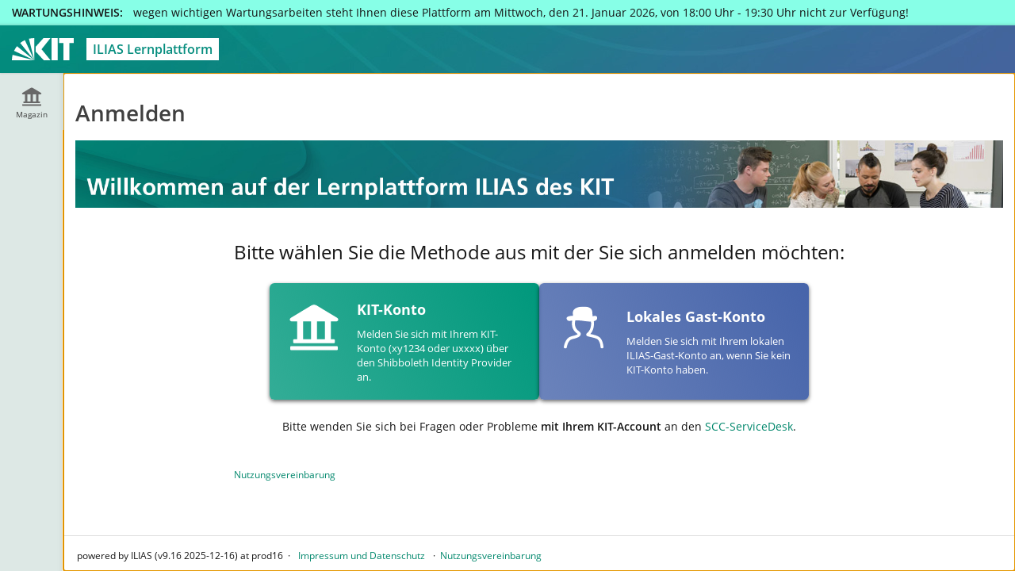

--- FILE ---
content_type: text/html; charset=UTF-8
request_url: https://ilias.studium.kit.edu/login.php?target=crs_1111728&cmd=force_login&lang=de
body_size: 8913
content:
<!DOCTYPE html>
<html lang="de" dir="ltr">
<head>
	<meta charset="utf-8" />
	<meta http-equiv="X-UA-Compatible" content="IE=edge" />
	<meta name="viewport" content="width=device-width, initial-scale=1" />
	<meta property="og:type" content="website" />
<meta property="og:title" content="Kein Zugriffsrecht" />
<meta property="og:url" content="https://ilias.studium.kit.edu" />
<meta property="og:image" content="https://ilias.studium.kit.edu/Customizing/global/skin/kit2/kit_light/../images/logo/Sharing.jpg" />
<meta property="og:image:type" content="image/jpg" />
<meta property="og:site_title" content="ilias.studium.kit.edu" />


	

	<title>Lokale ILIAS-Anmeldung: KIT-ILIAS</title>
	<link rel="icon" href="./Customizing/global/skin/kit2/kit_light/../images/logo/favicon.ico" type="image/x-icon">

	<!-- This is the safest place for now to initialize our global namespace which is -->
	<!-- used by several scripts included on the way to expose their business logic.  -->
	<script type="application/javascript">var il = il ||{}; window.il = il;</script>

	<style>
		
	</style>

	
	<link rel="stylesheet" type="text/css" href="./data/produktiv/css/style_2313175.css?dummy=563004&il_wac_token=b8c1e3f46e9dc48015f472ca5ec8c1bd724018fa&il_wac_ttl=5&il_wac_ts=1768938932&version=9_16" />
	
	<link rel="stylesheet" type="text/css" href="./Services/COPage/css/syntaxhighlight.css?version=9_16" />
	
	<link rel="stylesheet" type="text/css" href="./node_modules/@yaireo/tagify/dist/tagify.css?version=9_16" />
	
	<link rel="stylesheet" type="text/css" href="./Customizing/global/skin/kit2/kit_light/kit_light.css?skin_version=0-1&version=9_16" />
	
	<link rel="stylesheet" type="text/css" href="templates/default/delos_cont.css?version=9_16" />
	
	<link rel="stylesheet" type="text/css" href="./node_modules/jstree/dist/themes/default/style.min.css?version=9_16" />
	
	<link rel="stylesheet" type="text/css" href="./node_modules/yui2/build/container/assets/skins/sam/container.css?version=9_16" />
	
</head>
<body>
	

	<div class="il-page-overlay">
		<div class="il-toast-container" aria-live="polite" ></div>
	</div>

	<div class="il-layout-page" >
		<header>
			<div class="header-inner">
				<div class="il-logo">
					<span class="hidden-xs">
<a href="https://ilias.studium.kit.edu/goto.php/root/1">



<img src="./Customizing/global/skin/kit2/kit_light/../images/logo/HeaderIcon.svg" class="img-standard" alt="Einstiegsseite" />





</a>
</span>
					<span class="visible-xs-block">
<a href="https://ilias.studium.kit.edu/goto.php/root/1">



<img src="./Customizing/global/skin/kit2/kit_light/../images/logo/HeaderIconResponsive.svg" class="img-standard" alt="Einstiegsseite" />





</a>
</span>
					<div class="il-pagetitle">
						ILIAS Lernplattform
					</div>
				</div>

				
				<ul class="il-maincontrols-metabar" role="menubar" style="visibility: hidden" aria-label="Metaleiste" id="il_ui_fw_696fddb4209db8_44649814" ><!--if done via class/css-files, visibility is being applied too late -->
	
	<li role="none">
		<a class="il-link link-bulky"  href="https://ilias.studium.kit.edu" id="il_ui_fw_696fddb42019f9_17839588"><span class="glyph"  role="img">
<span class="glyphicon































 glyphicon-question-sign





















" aria-hidden="true"></span>







</span>
<span class="bulky-label">Hilfe</span></a>
		
	</li>
	
	<li role="none">
		<button class="btn btn-bulky" id="il_ui_fw_696fddb4202714_77357880"  role="menuitem"  aria-haspopup="true"    ><span class="glyph"  role="img">
<span class="glyphicon





































 glyphicon-lang















" aria-hidden="true"></span>







</span>
<span class="bulky-label">Sprache</span></button>

		
		<div class="il-metabar-slates">
			<div class="il-maincontrols-slate disengaged" id="il_ui_fw_696fddb4207941_40526423">
	<div class="il-maincontrols-slate-content" data-replace-marker="content">
		
		<ul>
			
			<li><a lang="de" hreflang="de" class="il-link link-bulky"  href="https://ilias.studium.kit.edu/login.php?target=crs_1111728&cmd=force_login&lang=de&lang=de">
<img
 class="icon none small"
 src="[data-uri]" alt=""

 data-abbreviation="de"
/>
<span class="bulky-label">Deutsch</span></a></li>
			
			<li><a lang="en" hreflang="en" class="il-link link-bulky"  href="https://ilias.studium.kit.edu/login.php?target=crs_1111728&cmd=force_login&lang=de&lang=en">
<img
 class="icon none small"
 src="[data-uri]" alt=""

 data-abbreviation="en"
/>
<span class="bulky-label">English</span></a></li>
			
		</ul>
		
		
	</div>
</div>

		</div>
		
	</li>
	
	<li role="none">
		<button class="btn btn-bulky" id="il_ui_fw_696fddb4208002_31915342"  role="menuitem"  aria-haspopup="true"    ><span class="glyph"  role="img">
<span class="glyphicon




































 glyphicon-option-vertical
















" aria-hidden="true"></span>


<span class="il-counter">
	
	<span class="badge badge-notify il-counter-status" style="display:none">0</span>
	
	
</span>



<span class="il-counter">
	
	
	<span class="badge badge-notify il-counter-novelty" style="display:none">0</span>
	
</span>




</span>
<span class="bulky-label">Mehr zeigen</span></button>

		
		<div class="il-metabar-slates">
			<div class="il-maincontrols-slate disengaged" id="il_ui_fw_696fddb4209b76_19233434" role="menu">
	<div class="il-maincontrols-slate-content" data-replace-marker="content">
		
		
	</div>
</div>

		</div>
		
	</li>
	
</ul>

			</div>
		</header>

		<div class="il-system-infos">
			<div id="il_ui_fw_696fddb42122c9_20872437" class="container-fluid il-system-info il-system-info-neutral" data-close-uri=""  aria-live="polite" aria-labelledby="il_ui_fw_696fddb42122c9_20872437_headline" aria-describedby="il_ui_fw_696fddb42122c9_20872437_description">
    <div class="il-system-info-content-wrapper">
        <div class="il-system-info-content">
            <span id="il_ui_fw_696fddb42122c9_20872437_headline" class="il-system-info-headline">Wartungshinweis:</span>
            <span id="il_ui_fw_696fddb42122c9_20872437_description" class="il-system-info-body"><p>wegen wichtigen Wartungsarbeiten steht Ihnen diese Plattform am Mittwoch, den 21. Januar 2026, von 18:00 Uhr - 19:30 Uhr nicht zur Verfügung!</p>
</span>
        </div>
    </div>
    <div class="il-system-info-actions">
        <span class="il-system-info-more"><a tabindex="0" class="glyph" href="#" aria-label="Mehr zeigen">
<span class="glyphicon



































 glyphicon-option-horizontal

















" aria-hidden="true"></span>







</a>
</span>
        <span class="il-system-info-close"></span>
    </div>
</div>

		</div>

		<div class="nav il-maincontrols">
			<div class="il-maincontrols-mainbar" id="il_ui_fw_696fddb4210fa4_31415145">
	<nav class="il-mainbar" aria-label="Hauptleiste">
		
		<div class="il-mainbar-tools-button">
			<button class="btn btn-bulky engaged" id="il_ui_fw_696fddb420fbd5_53726149"     aria-pressed="true"  >
<img
 class="icon custom small"
 src="./Customizing/global/skin/kit2/kit_light/../images/standard/icon_tool.svg" alt=""


/>
<span class="bulky-label">Tools</span></button>

		</div>
		

		<div class="il-mainbar-triggers">
			<ul class="il-mainbar-entries" role="menubar" style="visibility: hidden"><!--if done via class/css-files, visibility is being applied too late -->
				
				<li role="none"><button class="btn btn-bulky" id="il_ui_fw_696fddb420ae81_49495989"  role="menuitem"     >
<img
 class="icon rep small"
 src="./Customizing/global/skin/kit2/kit_light/../images/standard/icon_rep.svg" alt=""


/>
<span class="bulky-label">Magazin</span></button>
</li>
				
				<li role="none"><button class="btn btn-bulky" id="il_ui_fw_696fddb420d810_43355485"  role="menuitem"     ><span class="glyph"  role="img">
<span class="glyphicon



































 glyphicon-option-horizontal

















" aria-hidden="true"></span>







</span>
<span class="bulky-label">Mehr</span></button>
</li>
				
			</ul>
		</div>
	</nav>

	<div class="il-mainbar-slates">
		<div class="il-mainbar-tools-entries">
			<ul class="il-mainbar-tools-entries-bg" role="menubar">
				
				<li class="il-mainbar-tool-trigger-item" role="none"><button class="btn btn-bulky" id="il_ui_fw_696fddb420ec99_70043191"  role="menuitem"     >
<img
 class="icon hlps small"
 src="./Customizing/global/skin/kit2/kit_light/../images/standard/icon_hlps.svg" alt=""


/>
<span class="bulky-label">Hilfe</span></button>
</li>
				
			</ul>
			
		</div>
		
		<div class="il-maincontrols-slate disengaged" id="il_ui_fw_696fddb420d2f1_92398192" data-depth-level="1" role="menu">
	<div class="il-maincontrols-slate-content" data-replace-marker="content">
		
		<ul>
			
			<li><a class="il-link link-bulky"  href="https://ilias.studium.kit.edu/goto.php?target=root_1">
<img
 class="icon root small"
 src="./Customizing/global/skin/kit2/kit_light/../images/standard/icon_root.svg" alt=""


/>
<span class="bulky-label">Magazin - Einstiegsseite</span></a></li>
			
			<li><button class="btn btn-bulky" id="il_ui_fw_696fddb420c467_92974784"      >
<img
 class="icon custom small"
 src="./Customizing/global/skin/kit2/kit_light/../images/standard/icon_reptr.svg" alt=""


/>
<span class="bulky-label">Baumansicht</span></button>
<div class="il-maincontrols-slate disengaged" id="il_ui_fw_696fddb420d023_87966523" data-depth-level="2">
	<div class="il-maincontrols-slate-content" data-replace-marker="content">
		
		
		...
		
	</div>
</div>
</li>
			
		</ul>
		
		
	</div>
</div>

		
		<div class="il-maincontrols-slate disengaged" id="il_ui_fw_696fddb420e763_69892038" data-depth-level="1" role="menu">
	<div class="il-maincontrols-slate-content" data-replace-marker="content">
		
		
	</div>
</div>

		
		<div class="il-maincontrols-slate disengaged" id="il_ui_fw_696fddb420f711_13590064" data-depth-level="1" role="menu">
	<div class="il-maincontrols-slate-content" data-replace-marker="content">
		
		
		<div id='ilHelpPanel'>&nbsp;</div>
		
	</div>
</div>

		

		<div class="il-mainbar-close-slates">
			<button class="btn btn-bulky" id="il_ui_fw_696fddb4210424_03922267"      ><span class="glyph"  role="img">
<span class="glyphicon













































 glyphicon-triangle-left







" aria-hidden="true"></span>







</span>
<span class="bulky-label">Schließen</span></button>

		</div>

	</div>

</div>

		</div>

		<!-- html5 main-tag is not supported in IE / div is needed -->
		<main class="il-layout-page-content">
			

			


<div id="mainspacekeeper" class="container-fluid ">
	<div class="row" style="position: relative;">
		
		<div id="fixed_content" class=" ilContentFixed" >
			<div id="mainscrolldiv" >
				

				

				
				

				

				<div class="ilClearFloat"></div>

				
				<div class="ilTabsContentOuter"><div class="clearfix"></div>
				
				<div class="il_after_tabs_spacing"><a id="after_sub_tabs" name="after_sub_tabs"></a></div>
				
				
				
				
				

					<div>
						
					</div>


					<div id="ilContentContainer">
						<div class="row">

							<div id="il_center_col" class="col-sm-12">
								
								
								<div class="ilMessageBox">
	
	
</div>



<style>
#div_login_method {
  text-align: center;
}
#div_login_method h1 {
  font-weight: bold;
  font-size: 24px;
  margin-bottom: 24px;
}
#div_login_buttons {
  display:flex;
  justify-content: center;
  flex-wrap: wrap;
  gap: 24px;
  margin: 24px 0;
}
#div_ilias_login {
  max-width: 820px;
  margin: 0 auto;
}
.button_login {
  position: relative;
  display: block;
  width: 340px;
  box-sizing: border-box;
  box-shadow: 0 2px 5px #0009;
  text-align: left;
  padding: 10px 16px 10px 110px;
  font-size: 13px;
  color: #fff;
  border: none;
  border-radius: 6px;
  transition: transform .3s;
}
.button_login:enabled:hover {
  transform: scale(1.1);
}
.button_login h3 {
  font-weight: bold;
  margin-top: 12px;
}
.button_login img {
  position: absolute;
  top: 16px;
  left: 16px;
  height: 80px;
  filter: grayscale(1) brightness(8);
}
#button_shib_login {
  background-color: #00987c;
  background: linear-gradient(240deg, #00987cff, #00987ccc);
}
#button_ilias_login {
  background-color: #4664aa;
  background: linear-gradient(240deg, #4664aaff, #4664aacc);
}
html[lang=de] *[lang=en],
html[lang=en] *[lang=de] {
  display: none;
}
</style>



<div>
	
</div>

<noscript>
  <div style="color:red; font-weight:bold; font-size:120%">Bitte aktivieren Sie JavaScript in den Einstellungen Ihres Browsers! / Please enable JavaScript in the settings of your browser!</div>
</noscript>

<div style="margin-bottom:16px;">
  <h1 class="il-page-content-header" lang="de">Anmelden</h1>
  <h1 class="il-page-content-header" lang="en">Login</h1>
</div>
<div lang="de">
  <img src="./Customizing/global/skin/kit2/images/kit_welcometoilias_de.jpg" style="width:100%; max-width:1920px;" alt="Willkommen auf der Lernplattform ILIAS des KIT"/>
</div>
<div lang="en">
  <img src="./Customizing/global/skin/kit2/images/kit_welcometoilias_en.jpg" style="width:100%; max-width:1920px;" alt="Welcome to the Learning Platform ILIAS at KIT"/>
</div>

<div class="ilStartupSection" style="margin-top:0">
	<div id="div_login_method">
    <div id="div_login" class="choose_login">
      <h2 lang="de">Bitte wählen Sie die Methode aus mit der Sie sich anmelden möchten:</h2>
      <h2 lang="en">Please select the method you would like to use to log in:</h2>
      <div id="div_login_buttons">
        <button class="button_login" id="button_shib_login" type="button">
          <img src="/Customizing/global/skin/kit2/images/standard/icon_rep.svg"/>
          <h3 lang="de">KIT-Konto</h3>
          <h3 lang="en">KIT account</h3>
          <p lang="de">Melden Sie sich mit Ihrem KIT-Konto (xy1234 oder uxxxx) über den Shibboleth Identity Provider an.</p>
          <p lang="en">Log in with yout KIT account (xy1234 or uxxxx) via the Shibboleth Identity Provider.</p>
        </button>
        <button class="button_login" id="button_ilias_login" type="button">
          <img src="/Customizing/global/skin/kit2/images/standard/icon_role.svg"/>
          <h3 lang="de">Lokales Gast-Konto</h3>
          <h3 lang="en">Local guest account</h3>
          <p lang="de">Melden Sie sich mit Ihrem lokalen ILIAS-Gast-Konto an, wenn Sie kein KIT-Konto haben.</p>
          <p lang="en">Log in with your local ILIAS guest account if you do not have a KIT account.</p>
        </button>
      </div>
      <p lang="de">Bitte wenden Sie sich bei Fragen oder Probleme <strong>mit Ihrem KIT-Account</strong> an den <a href="https://www.scc.kit.edu/dienste/servicedesk.php" target="_blank">SCC-ServiceDesk</a>.</p>
      <p lang="en">If you have any questions or problems <strong>with your KIT account</strong>, please contact the <a href="https://www.scc.kit.edu/dienste/servicedesk.php" target="_blank">SCC ServiceDesk</a>.</p>
    </div>
  </div>
	
	<div id="div_ilias_login" class="ilias_login hidden">
		<button id="button_choose" class="btn btn-default" type="button">
      <span lang="de">Zurück</span>
      <span lang="en">Back</span>
    </button>
		<form role="form" class="il-standard-form form-horizontal" enctype="multipart/form-data" name="login_form" action="ilias.php?baseClass=ilstartupgui&cmd=post&fallbackCmd=doStandardAuthentication&lang=de&target=crs_1111728" method="post" >
	<div class="il-standard-form-header clearfix">
		<div class="il-standard-form-cmd"><button class="btn btn-default"  data-action="">Anmelden</button>
</div>
		
		<div class="il-standard-form-required">
			<span class="asterisk">*</span><span class="small"> Erforderliche Angabe</span>
		</div>
		
	</div>
	
	<div class="il-section-input">
    <div class="il-section-input-header">
        <h2>Bei ILIAS anmelden</h2>
        
    </div>
    
    <div class="form-group row">
	<label for="il_ui_fw_696fddb40333b2_99111304" class="control-label col-sm-4 col-md-3 col-lg-2">Anmeldename<span class="asterisk">*</span></label>
	<div class="col-sm-8 col-md-9 col-lg-10">
		
		<input id="il_ui_fw_696fddb40333b2_99111304" type="text" name="login_form/input_3/input_4" class="form-control form-control-sm" />

		
		
	</div>
</div>
<div class="form-group row">
	<label for="il_ui_fw_696fddb4038671_26911388" class="control-label col-sm-4 col-md-3 col-lg-2">Passwort<span class="asterisk">*</span></label>
	<div class="col-sm-8 col-md-9 col-lg-10">
		
		<div class="il-input-password" id="il_ui_fw_696fddb4038671_26911388_container">
	<input id="il_ui_fw_696fddb4038671_26911388" type="password" name="login_form/input_3/input_5" class="form-control form-control-sm" autocomplete="off" />
	
	<span class="revelation-glyph revelation-reveal">
		<a tabindex="0" class="glyph" href="#" aria-label="Offenes Auge - Anklicken, um den Inhalt der Eingabe zu sehen" id="il_ui_fw_696fddb4034ae4_61570334">
<span class="glyphicon

























 glyphicon-eye-open



























" aria-hidden="true"></span>







</a>

	</span>
	<span class="revelation-glyph revelation-mask">
		<a tabindex="0" class="glyph" href="#" aria-label="Geschlossenes Auge - Anklicken, um den Inhalt des Eingabefelds zu verbergen" id="il_ui_fw_696fddb4037fa6_83338946">
<span class="glyphicon


























 glyphicon-eye-close


























" aria-hidden="true"></span>







</a>

	</span>
	
</div>

		
		
	</div>
</div>

</div>

	
	<div class="il-standard-form-footer clearfix">
		<span class="asterisk">*</span><span class="small"> Erforderliche Angabe</span>
	</div>
	
	<div class="il-standard-form-footer clearfix">
		<div class="il-standard-form-cmd"><button class="btn btn-default"  data-action="">Anmelden</button>
</div>
	</div>
</form>

	</div>
	
	
	<p class="ilStartupSection">
		<div class="ilias_login hidden"><ul class="ilStartupSectionRegistrationLinks">
    
    <li><a class="il_ContainerItemCommand" href="ilias.php?baseClass=ilstartupgui&cmdNode=10d:2a&cmdClass=ilAccountRegistrationGUI&lang=de&target=crs_1111728">Neues ILIAS-Konto registrieren</a></li>
    
    
    <li><a class="il_ContainerItemCommand" href="./index.php?client_id=produktiv&lang=de">Zur Startseite</a></li>
    
    
    <li><a class="il_ContainerItemCommand" href="ilias.php?baseClass=ilstartupgui&cmdNode=10d:w4&cmdClass=ilPasswordAssistanceGUI&lang=de&target=crs_1111728">Passwort vergessen?</a></li>
    <li><a class="il_ContainerItemCommand" href="ilias.php?baseClass=ilstartupgui&cmdNode=10d:w4&cmdClass=ilPasswordAssistanceGUI&cmd=showUsernameAssistanceForm&lang=de&target=crs_1111728">Anmeldenamen vergessen?</a></li>
    
    
</ul></div>
	</p>
	
	
	<p>
		<a class="il_ContainerItemCommand" href="ilias.php?baseClass=ilstartupgui&cmd=showLegalDocuments&lang=de&target=crs_1111728&id=tos">Nutzungsvereinbarung</a>

	</p>
	
</div>
<script>
<!--
if (document.formlogin && document.formlogin.username && document.formlogin.password) {
	if(document.formlogin.username.value!="") document.formlogin.password.focus();
	else document.formlogin.username.focus();
}
function toggleLocalIliasLoginForm(visible) {
  if(visible) {
    document.querySelector('.choose_login').classList.add('hidden');
    document.querySelectorAll('.ilias_login').forEach(i => i.classList.remove('hidden'));
  }
  else {
    document.querySelector('.choose_login').classList.remove('hidden');
    document.querySelectorAll('.ilias_login').forEach(i => i.classList.add('hidden'));
  }
}
document.getElementById('button_shib_login').addEventListener('click', function() {
  let target = location.search.match(/[?&]target=([^&]*)/);
  location.href = 'shib_login.php' + (target ? '?target=' + target[1] : '');
});
document.getElementById('button_ilias_login').addEventListener('click', function() {
  toggleLocalIliasLoginForm(true);
  sessionStorage.setItem('login_method', 'ilias');
});
document.getElementById('button_choose').addEventListener('click', function() {
  toggleLocalIliasLoginForm(false);
  sessionStorage.removeItem('login_method');
});
if(sessionStorage.getItem('login_method') == 'ilias') {
  toggleLocalIliasLoginForm(true);
}
//-->
</script>
								
								
								
								
							</div>

							

							
						</div>
					</div>

					
					
				
				</div>

			</div>
		</div>
	</div>
</div>





			
			<footer role="contentinfo">
				<div class="il-maincontrols-footer">
	<div class="il-footer-content">

		

		<div class="il-footer-text">
			powered by ILIAS (v9.16 2025-12-16) at prod16
		</div>
		
		<div class="il-footer-links">
			<ul>
	
	<li><a href="https://ilias.studium.kit.edu/goto.php/impr/0" >Impressum und Datenschutz</a></li>
	
	<li><a href="https://ilias.studium.kit.edu/goto.php/usr/agreement" >Nutzungsvereinbarung</a></li>
	
</ul>
		</div>
		
	</div>
	
</div>

			</footer>
			
		</main>

	</div>


<script src="./node_modules/jquery/dist/jquery.js?version=9_16"></script>

<script src="./node_modules/jquery-migrate/dist/jquery-migrate.min.js?version=9_16"></script>

<script src="./node_modules/jquery-ui-dist/jquery-ui.js?version=9_16"></script>

<script src="./node_modules/bootstrap/dist/js/bootstrap.min.js?version=9_16"></script>

<script src="./src/UI/templates/js/Core/dist/core.js?version=9_16"></script>

<script src="./src/UI/templates/js/Button/button.js?version=9_16"></script>

<script src="./node_modules/moment/min/moment-with-locales.min.js?version=9_16"></script>

<script src="./node_modules/eonasdan-bootstrap-datetimepicker/build/js/bootstrap-datetimepicker.min.js?version=9_16"></script>

<script src="./node_modules/@yaireo/tagify/dist/tagify.min.js?version=9_16"></script>

<script src="./src/UI/templates/js/Input/Field/tagInput.js?version=9_16"></script>

<script src="./src/UI/templates/js/Input/Field/input.js?version=9_16"></script>

<script src="./node_modules/dropzone/dist/dropzone.js?version=9_16"></script>

<script src="./src/UI/templates/js/Input/Field/file.js?version=9_16"></script>

<script src="./src/UI/templates/js/Input/Field/groups.js?version=9_16"></script>

<script src="./src/UI/templates/js/Input/Field/dynamic_inputs_renderer.js?version=9_16"></script>

<script src="./src/UI/templates/js/Input/Field/dist/input.factory.min.js?version=9_16"></script>

<script src="./Services/JavaScript/js/Basic.js?version=9_16"></script>

<script src="./src/GlobalScreen/Client/dist/GS.js?version=9_16"></script>

<script src="./node_modules/maphilight/jquery.maphilight.min.js?version=9_16"></script>

<script src="./src/UI/templates/js/Page/stdpage.js?version=9_16"></script>

<script src="./src/UI/templates/js/Toast/toast.js?version=9_16"></script>

<script src="./src/UI/templates/js/MainControls/dist/mainbar.js?version=9_16"></script>

<script src="./src/UI/templates/js/MainControls/dist/maincontrols.min.js?version=9_16"></script>

<script src="./src/UI/templates/js/MainControls/system_info.js?version=9_16"></script>

<script src="./src/UI/templates/js/MainControls/dist/footer.min.js?version=9_16"></script>

<script src="./src/UI/templates/js/Counter/dist/counter.js?version=9_16"></script>

<script src="./src/UI/templates/js/Image/dist/image.min.js?version=9_16"></script>

<script src="Services/Dashboard/Block/js/modal-confirmation.js?version=9_16"></script>

<script src="./Services/Repository/js/repository.js?version=9_16"></script>

<script src="./node_modules/yui2/build/yahoo-dom-event/yahoo-dom-event.js?version=9_16"></script>

<script src="./node_modules/yui2/build/connection/connection-min.js?version=9_16"></script>

<script src="./Services/UIComponent/Explorer2/js/Explorer2.js?version=9_16"></script>

<script src="./node_modules/jstree/dist/jstree.js?version=9_16"></script>

<script src="Services/Search/js/SearchMainMenu.js?version=9_16"></script>

<script src="./node_modules/yui2/build/container/container_core-min.js?version=9_16"></script>

<script src="./Services/UIComponent/Overlay/js/ilOverlay.js?version=9_16"></script>

<script src="./Services/Help/js/ilHelp.js?version=9_16"></script>

<script src="./Services/Accordion/js/accordion.js?version=9_16"></script>

<script src="./Services/COPage/js/ilCOPagePres.js?version=9_16"></script>



<script>
	
		il.Util.addOnLoad(function() {
			try { $('#il_ui_fw_696fddb4034ae4_61570334').on('click', function(event) {
						$(this).trigger('il_signal_696fddb4034022_59809595',
							{
								'id' : 'il_signal_696fddb4034022_59809595', 'event' : 'click',
								'triggerer' : $(this),
								'options' : JSON.parse('[]')
							}
						);
						return false;
					}); } catch (e) { console.log(e); }
try { $('#il_ui_fw_696fddb4037fa6_83338946').on('click', function(event) {
						$(this).trigger('il_signal_696fddb4034056_14975815',
							{
								'id' : 'il_signal_696fddb4034056_14975815', 'event' : 'click',
								'triggerer' : $(this),
								'options' : JSON.parse('[]')
							}
						);
						return false;
					}); } catch (e) { console.log(e); }
try { $(document).on('il_signal_696fddb4034022_59809595', function() {
                        $('#il_ui_fw_696fddb4038671_26911388_container').addClass('revealed');
                        $('#il_ui_fw_696fddb4038671_26911388_container')[0].getElementsByTagName('input')[0].type='text';
                    });$(document).on('il_signal_696fddb4034056_14975815', function() {
                        $('#il_ui_fw_696fddb4038671_26911388_container').removeClass('revealed');
                        $('#il_ui_fw_696fddb4038671_26911388_container')[0].getElementsByTagName('input')[0].type='password';
                    }); } catch (e) { console.log(e); }
try {  } catch (e) { console.log(e); }
try { il.GS.Client.init('{"hashing":true,"logging":false}'); } catch (e) { console.log(e); }
try { il.repository.ui.init();
il.repository.core.init('https://ilias.studium.kit.edu') } catch (e) { console.log(e); }
try { il.Help.setAjaxUrl('ilias.php?baseClass=ilhelpgui&help_screen_id=init//login.0&cmdMode=asynch'); } catch (e) { console.log(e); }
try { il.Help.listHelp(null); } catch (e) { console.log(e); }
try {  } catch (e) { console.log(e); }
try { $('#il_ui_fw_696fddb42019f9_17839588').on('click', function() {
                                    $('body').trigger('il-help-toggle-slate');
                                    return false;
                                }) } catch (e) { console.log(e); }
try { $('#il_ui_fw_696fddb4202714_77357880').on('click', function(event) {
						$(this).trigger('il_signal_696fddb41d2729_07339551',
							{
								'id' : 'il_signal_696fddb41d2729_07339551', 'event' : 'click',
								'triggerer' : $(this),
								'options' : JSON.parse('[]')
							}
						);
						return false;
					});$('#il_ui_fw_696fddb4202714_77357880').on('click', function(event) {
						$(this).trigger('il_signal_696fddb41d3167_64958457',
							{
								'id' : 'il_signal_696fddb41d3167_64958457', 'event' : 'click',
								'triggerer' : $(this),
								'options' : JSON.parse('[]')
							}
						);
						return false;
					}); } catch (e) { console.log(e); }
try { $(document).on('il_signal_696fddb41d3167_64958457', function(event, signalData) { 
                        il.UI.maincontrols.slate.onSignal('toggle', 
                        event, 
                        signalData, 
                        'il_ui_fw_696fddb4207941_40526423'
                    ); 
                    return false;});$(document).on('il_signal_696fddb41d3199_72760040', function(event, signalData) { 
                        il.UI.maincontrols.slate.onSignal('engage', 
                        event, 
                        signalData, 
                        'il_ui_fw_696fddb4207941_40526423'
                    ); 
                    return false;});$(document).on('il_signal_696fddb41d31b1_67572316', function(event, signalData) { 
                        il.UI.maincontrols.slate.onSignal('replace', 
                        event, 
                        signalData, 
                        'il_ui_fw_696fddb4207941_40526423'
                    ); 
                    return false;}); } catch (e) { console.log(e); }
try { $('#il_ui_fw_696fddb4208002_31915342').on('click', function(event) {
						$(this).trigger('il_signal_696fddb41d2729_07339551',
							{
								'id' : 'il_signal_696fddb41d2729_07339551', 'event' : 'click',
								'triggerer' : $(this),
								'options' : JSON.parse('[]')
							}
						);
						return false;
					});$('#il_ui_fw_696fddb4208002_31915342').on('click', function(event) {
						$(this).trigger('il_signal_696fddb41fff84_37978343',
							{
								'id' : 'il_signal_696fddb41fff84_37978343', 'event' : 'click',
								'triggerer' : $(this),
								'options' : JSON.parse('[]')
							}
						);
						return false;
					}); } catch (e) { console.log(e); }
try { $(document).on('il_signal_696fddb41fff84_37978343', function(event, signalData) { 
                        il.UI.maincontrols.slate.onSignal('toggle', 
                        event, 
                        signalData, 
                        'il_ui_fw_696fddb4209b76_19233434'
                    ); 
                    return false;});$(document).on('il_signal_696fddb41fffd2_96183099', function(event, signalData) { 
                        il.UI.maincontrols.slate.onSignal('engage', 
                        event, 
                        signalData, 
                        'il_ui_fw_696fddb4209b76_19233434'
                    ); 
                    return false;});$(document).on('il_signal_696fddb41ffff6_48988144', function(event, signalData) { 
                        il.UI.maincontrols.slate.onSignal('replace', 
                        event, 
                        signalData, 
                        'il_ui_fw_696fddb4209b76_19233434'
                    ); 
                    return false;}); } catch (e) { console.log(e); }
try { 
					il.UI.maincontrols.metabar.init('il_ui_fw_696fddb4209db8_44649814');
                    il.UI.maincontrols.metabar.get('il_ui_fw_696fddb4209db8_44649814').registerSignals(
						'il_signal_696fddb41d2729_07339551',
						'il_signal_696fddb41d27a8_81926946',
					);
                    il.UI.maincontrols.metabar.get('il_ui_fw_696fddb4209db8_44649814').init();
                    window.addEventListener(
                        'resize',
                        ()=>{il.UI.maincontrols.metabar.get('il_ui_fw_696fddb4209db8_44649814').init()}
                    );
				 } catch (e) { console.log(e); }
try { 
                        il.UI.maincontrols.mainbar.addPartIdAndEntry('0:0', 'triggerer', 'il_ui_fw_696fddb420ae81_49495989', false);
                        il.UI.maincontrols.mainbar.addMapping('494c4941535c4d61696e4d656e755c50726f76696465725c5374616e64617264546f704974656d7350726f76696465727c7265706f7369746f7279','0:0');
                    
$('#il_ui_fw_696fddb420ae81_49495989').on('click', function(event) {
						$(this).trigger('il_signal_696fddb420a903_40839621',
							{
								'id' : 'il_signal_696fddb420a903_40839621', 'event' : 'click',
								'triggerer' : $(this),
								'options' : JSON.parse('{"entry_id":"0:0","action":"trigger"}')
							}
						);
						return false;
					}); } catch (e) { console.log(e); }
try { 
                                    il.UI.maincontrols.mainbar.addTriggerSignal('il_signal_696fddb420b7b0_16471632');
                                    il.UI.maincontrols.mainbar.addPartIdAndEntry('0:0:1', 'triggerer', 'il_ui_fw_696fddb420c467_92974784');
                                
$('#il_ui_fw_696fddb420c467_92974784').on('click', function(event) {
						$(this).trigger('il_signal_696fddb420b7b0_16471632',
							{
								'id' : 'il_signal_696fddb420b7b0_16471632', 'event' : 'click',
								'triggerer' : $(this),
								'options' : JSON.parse('{"entry_id":"0:0:1","action":"trigger"}')
							}
						);
						return false;
					}); } catch (e) { console.log(e); }
try {  } catch (e) { console.log(e); }
try { $(document).on('il_signal_696fddb41df5d2_61992931', function(event, signalData) { 
                        il.UI.maincontrols.slate.onSignal('toggle', 
                        event, 
                        signalData, 
                        'il_ui_fw_696fddb420d023_87966523'
                    ); 
                    return false;});$(document).on('il_signal_696fddb41df609_27006440', function(event, signalData) { 
                        il.UI.maincontrols.slate.onSignal('engage', 
                        event, 
                        signalData, 
                        'il_ui_fw_696fddb420d023_87966523'
                    ); 
                    return false;});$(document).on('il_signal_696fddb41df614_59160875', function(event, signalData) { 
                        il.UI.maincontrols.slate.onSignal('replace', 
                        event, 
                        signalData, 
                        'il_ui_fw_696fddb420d023_87966523'
                    ); 
                    return false;});il.UI.maincontrols.mainbar.addPartIdAndEntry('0:0:1', 'slate', 'il_ui_fw_696fddb420d023_87966523');
$('#il_ui_fw_696fddb420d023_87966523').on('in_view', function(event) {
						$(this).trigger('il_signal_696fddb41df614_59160875',
							{
								'id' : 'il_signal_696fddb41df614_59160875', 'event' : 'in_view',
								'triggerer' : $(this),
								'options' : JSON.parse('{"url":".\/gs_content.php?item=494c4941535c5265706f7369746f72795c50726f76696465725c5265706f7369746f72794d61696e42617250726f76696465727c7265705f747265655f76696577"}')
							}
						);
						return false;
					}); } catch (e) { console.log(e); }
try { $(document).on('il_signal_696fddb41df098_51629780', function(event, signalData) { 
                        il.UI.maincontrols.slate.onSignal('toggle', 
                        event, 
                        signalData, 
                        'il_ui_fw_696fddb420d2f1_92398192'
                    ); 
                    return false;});$(document).on('il_signal_696fddb41df0b1_34728261', function(event, signalData) { 
                        il.UI.maincontrols.slate.onSignal('engage', 
                        event, 
                        signalData, 
                        'il_ui_fw_696fddb420d2f1_92398192'
                    ); 
                    return false;});$(document).on('il_signal_696fddb41df0d3_90739391', function(event, signalData) { 
                        il.UI.maincontrols.slate.onSignal('replace', 
                        event, 
                        signalData, 
                        'il_ui_fw_696fddb420d2f1_92398192'
                    ); 
                    return false;});il.UI.maincontrols.mainbar.addPartIdAndEntry('0:0', 'slate', 'il_ui_fw_696fddb420d2f1_92398192'); } catch (e) { console.log(e); }
try { 
                        il.UI.maincontrols.mainbar.addPartIdAndEntry('0:1', 'triggerer', 'il_ui_fw_696fddb420d810_43355485', false);
                        il.UI.maincontrols.mainbar.addMapping('_mb_more_entry','0:1');
                    
$('#il_ui_fw_696fddb420d810_43355485').on('click', function(event) {
						$(this).trigger('il_signal_696fddb420d481_00158197',
							{
								'id' : 'il_signal_696fddb420d481_00158197', 'event' : 'click',
								'triggerer' : $(this),
								'options' : JSON.parse('{"entry_id":"0:1","action":"trigger"}')
							}
						);
						return false;
					}); } catch (e) { console.log(e); }
try { $(document).on('il_signal_696fddb420a688_99244529', function(event, signalData) { 
                        il.UI.maincontrols.slate.onSignal('toggle', 
                        event, 
                        signalData, 
                        'il_ui_fw_696fddb420e763_69892038'
                    ); 
                    return false;});$(document).on('il_signal_696fddb420a6b2_16063557', function(event, signalData) { 
                        il.UI.maincontrols.slate.onSignal('engage', 
                        event, 
                        signalData, 
                        'il_ui_fw_696fddb420e763_69892038'
                    ); 
                    return false;});$(document).on('il_signal_696fddb420a6d5_48008778', function(event, signalData) { 
                        il.UI.maincontrols.slate.onSignal('replace', 
                        event, 
                        signalData, 
                        'il_ui_fw_696fddb420e763_69892038'
                    ); 
                    return false;});il.UI.maincontrols.mainbar.addPartIdAndEntry('0:1', 'slate', 'il_ui_fw_696fddb420e763_69892038'); } catch (e) { console.log(e); }
try { il.UI.maincontrols.mainbar.addToolEntry('T:0', false, true, '696c48656c704d65746142617250726f76696465727c68656c70');
                        il.UI.maincontrols.mainbar.addPartIdAndEntry('T:0', 'triggerer', 'il_ui_fw_696fddb420ec99_70043191', true);
                        il.UI.maincontrols.mainbar.addMapping('696c48656c704d65746142617250726f76696465727c68656c70','T:0');
                    
$('#il_ui_fw_696fddb420ec99_70043191').on('click', function(event) {
						$(this).trigger('il_signal_696fddb420e939_18866306',
							{
								'id' : 'il_signal_696fddb420e939_18866306', 'event' : 'click',
								'triggerer' : $(this),
								'options' : JSON.parse('{"entry_id":"T:0","action":"trigger"}')
							}
						);
						return false;
					}); } catch (e) { console.log(e); }
try {  } catch (e) { console.log(e); }
try { 
                                                 $('body').on('il-help-toggle-slate', function(){
                                                    if (!$('#il_ui_fw_696fddb420f711_13590064').hasClass('disengaged')) {
                                                        il.Help.resetCurrentPage();
                                                        il.UI.maincontrols.mainbar.removeTool('696c48656c704d65746142617250726f76696465727c68656c70');
                                                    } else {
                                                        il.UI.maincontrols.mainbar.engageTool('696c48656c704d65746142617250726f76696465727c68656c70');
                                                        const panel = document.getElementById('ilHelpPanel');
                                                        const firstFocusElement = panel.querySelector('a,input,[role=\'button\'],button');
                                                        if (firstFocusElement) {
                                                            firstFocusElement.focus();
                                                        }
                                                    }
                                                 });
$(document).on('il_signal_696fddb41e59f0_67366284', function(event, signalData) { 
                        il.UI.maincontrols.slate.onSignal('toggle', 
                        event, 
                        signalData, 
                        'il_ui_fw_696fddb420f711_13590064'
                    ); 
                    return false;});$(document).on('il_signal_696fddb41e5a49_52545536', function(event, signalData) { 
                        il.UI.maincontrols.slate.onSignal('engage', 
                        event, 
                        signalData, 
                        'il_ui_fw_696fddb420f711_13590064'
                    ); 
                    return false;});$(document).on('il_signal_696fddb41e5a69_07759936', function(event, signalData) { 
                        il.UI.maincontrols.slate.onSignal('replace', 
                        event, 
                        signalData, 
                        'il_ui_fw_696fddb420f711_13590064'
                    ); 
                    return false;});il.UI.maincontrols.mainbar.addPartIdAndEntry('T:0', 'slate', 'il_ui_fw_696fddb420f711_13590064'); } catch (e) { console.log(e); }
try { $('#il_ui_fw_696fddb420fbd5_53726149').on('click', function(event) {
						$(this).trigger('il_signal_696fddb41def38_08294683',
							{
								'id' : 'il_signal_696fddb41def38_08294683', 'event' : 'click',
								'triggerer' : $(this),
								'options' : JSON.parse('{"action":"toggle_tools"}')
							}
						);
						return false;
					}); } catch (e) { console.log(e); }
try { $('#il_ui_fw_696fddb4210424_03922267').on('click', function(event) {
						$(this).trigger('il_signal_696fddb41deef5_83938074',
							{
								'id' : 'il_signal_696fddb41deef5_83938074', 'event' : 'click',
								'triggerer' : $(this),
								'options' : JSON.parse('{"action":"disengage_all"}')
							}
						);
						return false;
					}); } catch (e) { console.log(e); }
try { il.UI.maincontrols.mainbar.addTriggerSignal('il_signal_696fddb41deef5_83938074');il.UI.maincontrols.mainbar.addTriggerSignal('il_signal_696fddb41def38_08294683');il.UI.maincontrols.mainbar.addTriggerSignal('il_signal_696fddb420a903_40839621');il.UI.maincontrols.mainbar.addTriggerSignal('il_signal_696fddb420d481_00158197');il.UI.maincontrols.mainbar.addTriggerSignal('il_signal_696fddb420e939_18866306');il.UI.maincontrols.mainbar.addTriggerSignal('il_signal_696fddb41e5bd7_11136253');
                    window.addEventListener('resize', il.UI.maincontrols.mainbar.adjustToScreenSize);
                    il.UI.maincontrols.mainbar.init('');
                 } catch (e) { console.log(e); }
try { il.UI.maincontrols.system_info.init('il_ui_fw_696fddb42122c9_20872437') } catch (e) { console.log(e); }
try {  } catch (e) { console.log(e); }
		});
	
</script>


</body>
</html>


--- FILE ---
content_type: text/html; charset=UTF-8
request_url: https://ilias.studium.kit.edu/ilias.php?baseClass=ilhelpgui&help_screen_id=init%2F%2Flogin.0&cmdMode=asynch&cmd=showHelp
body_size: 798
content:

<div class="ilSideBarHead"><h1>Hilfe</h1></div>
<div class="ilSideBarContent">

<form id="il_help_search_form" style="margin-bottom: 10px;">
	<div class="input-group">
		<input aria-label="Suche in Hilfe" type="text" value="" class="form-control" name="il_help_search_term" id="il_help_search_term" />
		<span class="input-group-btn">
			<button id="il_help_search_btn" class="btn btn-default" type="submit"><span class="glyphicon






























 glyphicon-search






















" aria-hidden="true"></span>








</button>
		</span>
	</div>
</form>

<div id="ilHelpText"><div id="accordion_oh_acc_1" class="il_VAccordionContainer" >

<div class="il_VAccordionInnerContainer">
    <div class="il_VAccordionToggleDef"><div tabindex="0" role="button" class="il_VAccordionHead" aria-expanded="false" style="">Anmeldung </div></div>
    <div class="il_VAccordionContentDef ilAccHideContent"><div class="il_VAccordionContent" style=""><ul>
	
	<li><button class="btn btn-link" data-action="#" id="il_ui_fw_696fddb66a3d05_33751323">Mit Anmeldedaten anmelden</button>
</li>
	
	<li><button class="btn btn-link" data-action="#" id="il_ui_fw_696fddb66a4302_41308846">Passwort zurücksetzen</button>
</li>
	
	<li><button class="btn btn-link" data-action="#" id="il_ui_fw_696fddb66a46d4_78220154"> Anmeldenamen aufrufen </button>
</li>
	
</ul><script data-replace-marker="script">document.getElementById('il_ui_fw_696fddb66a3d05_33751323').addEventListener('click', () => {return il.Help.showPage(212079);})
$('#il_ui_fw_696fddb66a3d05_33751323').on('click', function(event) {
							window.location = '#';
							return false;
					});
document.getElementById('il_ui_fw_696fddb66a4302_41308846').addEventListener('click', () => {return il.Help.showPage(212080);})
$('#il_ui_fw_696fddb66a4302_41308846').on('click', function(event) {
							window.location = '#';
							return false;
					});
document.getElementById('il_ui_fw_696fddb66a46d4_78220154').addEventListener('click', () => {return il.Help.showPage(212081);})
$('#il_ui_fw_696fddb66a46d4_78220154').on('click', function(event) {
							window.location = '#';
							return false;
					});</script></div></div>
</div>

<div class="il_VAccordionInnerContainer">
    <div class="il_VAccordionToggleDef"><div tabindex="0" role="button" class="il_VAccordionHead" aria-expanded="false" style="">Registrierung</div></div>
    <div class="il_VAccordionContentDef ilAccHideContent"><div class="il_VAccordionContent" style=""><ul>
	
	<li><button class="btn btn-link" data-action="#" id="il_ui_fw_696fddb66af945_03421213">Neues ILIAS-Konto selbst registrieren</button>
</li>
	
</ul><script data-replace-marker="script">document.getElementById('il_ui_fw_696fddb66af945_03421213').addEventListener('click', () => {return il.Help.showPage(212083);})
$('#il_ui_fw_696fddb66af945_03421213').on('click', function(event) {
							window.location = '#';
							return false;
					});</script></div></div>
</div>

<div style="clear:both;"></div>
</div><script>il.Accordion.add({"orientation":"vertical","int_id":"oh_acc","initial_opened":"","save_url":".\/ilias.php?baseClass=ilaccordionpropertiesstoragegui&cmd=setOpenedTab&accordion_id=oh_acc&user_id=13","behaviour":"FirstOpen","toggle_class":"il_VAccordionToggleDef","toggle_act_class":"il_VAccordionToggleActiveDef","content_class":"il_VAccordionContentDef","width":null,"active_head_class":"il_HAccordionHeadActive","height":null,"id":"accordion_oh_acc_1","multi":false,"show_all_element":"","hide_all_element":""});</script></div>
</div>
</div>


--- FILE ---
content_type: image/svg+xml
request_url: https://ilias.studium.kit.edu/Customizing/global/skin/kit2/images/standard/icon_role.svg
body_size: 1582
content:
<?xml version="1.0" encoding="utf-8"?>
<!-- Generator: Adobe Illustrator 26.5.0, SVG Export Plug-In . SVG Version: 6.00 Build 0)  -->
<svg version="1.1" id="Layer_1" xmlns="http://www.w3.org/2000/svg" xmlns:xlink="http://www.w3.org/1999/xlink" x="0px" y="0px"
	 viewBox="0 0 320 320" style="enable-background:new 0 0 320 320;" xml:space="preserve">
<style type="text/css">
	.st0{clip-path:url(#SVGID_00000094585912559264222800000001101470409216198530_);fill:#00876c;}
	.st1{fill:none;}
</style>
<g>
	<g>
		<defs>
			<rect id="SVGID_1_" x="60" y="53.9" width="200" height="212.3"/>
		</defs>
		<clipPath id="SVGID_00000113352546290023282100000005644849533446800053_">
			<use xlink:href="#SVGID_1_"  style="overflow:visible;"/>
		</clipPath>
		<path style="clip-path:url(#SVGID_00000113352546290023282100000005644849533446800053_);fill:#00876c;" d="M260,258.3
			c-0.1-1.3-1.5-32.6-18.6-48.5c-9.6-8.9-30-13.4-44.8-16.7c-0.8-0.2-1.6-0.4-2.4-0.5c11.9-13.6,18.1-31.6,18.1-52.8
			c0-4.2-0.4-8.2-1-11.8c2.4-0.6,4.5-1.3,6.3-2c10.5-4,10.5-10.3,10.5-15.5c0-5.3-4.1-11.7-16.5-8.5c0,0-2.2,0.3-6.4,0.7l-1.5-21.4
			c-1.5-21.2-24.2-29.1-51.3-27.2c-27.2,1.9-48.5,12.9-47,34.1l0.9,12.3c-19.6,0.8-33.8,4.8-32.2,13.8c0.9,5.2,4,15.5,20.6,11.7
			c0,0,2.8-0.5,7.7-1c-0.6,3.1-1,6.4-1.2,9.9c-2.3,32.6,15.6,47.3,25.3,55.2c1.1,0.9,2.5,2.1,3.5,3c-1.7,1.8-8.1,5.8-30.9,10.9
			c-33,7.3-38.6,51.9-38.8,53.8c-0.5,4.1,2.5,7.8,6.6,8.3s7.8-2.4,8.3-6.6c0-0.4,4.6-35.9,27.2-40.9c26-5.8,43.3-12.5,43.3-26.3
			c0-5.9-4.4-9.5-9.6-13.8c-9.1-7.5-21.6-17.7-19.8-42.6c0.3-4.3,0.9-8.3,1.8-11.9c10.9-0.3,25,0.2,40.8,2.6
			c16.9,2.6,28.9,3.4,37.8,3.1c0.6,3.1,1,6.4,1,10c0,14.8-3.7,35.4-21.5,49.6c-2.5,2-3.6,5.2-2.9,8.2c1.4,5.9,6.6,7.1,20.5,10.1
			c11.7,2.6,31.3,6.9,37.8,13c10.4,9.7,13.5,30.8,13.8,38.1c0.2,4,3.5,7.2,7.5,7.2c0.1,0,0.2,0,0.3,0
			C256.9,266,260.2,262.5,260,258.3"/>
	</g>
</g>
<rect class="st1" width="320" height="320"/>
</svg>


--- FILE ---
content_type: text/javascript
request_url: https://ilias.studium.kit.edu/Services/COPage/js/ilCOPagePres.js?version=9_16
body_size: 2438
content:
/**
 * This file is part of ILIAS, a powerful learning management system
 * published by ILIAS open source e-Learning e.V.
 *
 * ILIAS is licensed with the GPL-3.0,
 * see https://www.gnu.org/licenses/gpl-3.0.en.html
 * You should have received a copy of said license along with the
 * source code, too.
 *
 * If this is not the case or you just want to try ILIAS, you'll find
 * us at:
 * https://www.ilias.de
 * https://github.com/ILIAS-eLearning
 *
 ******************************************************************** */

il.COPagePres = {
  /**
	 * Basic init function
	 */
  init() {
    this.initToc();
    this.updateQuestionOverviews();
    this.initMapAreas();
    this.initAdvancedContent();
    this.initAudioVideo();
    this.initAccordions();
  },

  //
  // Toc (as used in Wikis)
  //

  /**
	 * Init the table of content
	 */
  initToc() {
    // init toc
    const cookiePos = document.cookie.indexOf('pg_hidetoc=');
    if (cookiePos > -1 && document.cookie.charAt(cookiePos + 11) == 1) {
      this.toggleToc();
    }
  },

  initAccordions() {
    if (typeof ilAccordionsInits !== 'undefined') {
      for (let i = 0; i < ilAccordionsInits.length; i++) {
        il.Accordion.add(ilAccordionsInits[i]);
      }
    }
  },

  /**
	 * Toggle the table of content
	 */
  toggleToc() {
    let toc_on; let toc_off; const
      toc = document.getElementById('ilPageTocContent');

    if (!toc) {
      return;
    }

    toc_on = document.getElementById('ilPageTocOn');
    toc_off = document.getElementById('ilPageTocOff');

    if (toc && toc.style.display == 'none') {
      toc.style.display = 'block';
      toc_on.style.display = 'none';
      toc_off.style.display = '';
      document.cookie = 'pg_hidetoc=0';
    } else {
      toc_on.style.display = '';
      toc_off.style.display = 'none';
      toc.style.display = 'none';
      document.cookie = 'pg_hidetoc=1';
    }
  },

  //
  // Question Overviews
  //

  qover: {},
  ganswer_data: {},

  addQuestionOverview(conf) {
    this.qover[conf.id] = conf;
  },

  updateQuestionOverviews() {
    const correct = {};
    const incorrect = {};
    let correct_cnt = 0;
    let incorrect_cnt = 0;
    let answered_correctly; let index; let k; let i; let ov_el; let ul; let j; let
      qtext;

    if (typeof questions === 'undefined') {
      // #17532 - question overview does not work in copage editor / preview
      for (i in this.qover) {
        ov_el = $(`div#${this.qover[i].div_id}`);
        $(ov_el).addClass('ilBox');
        $(ov_el).css('margin', '5px');
        ov_el.empty();
        ov_el.append(`<div class="il_Description_no_margin">${ilias.questions.txt.ov_preview}</div>`);
      }

      return;
    }

    for (k in questions) {
      answered_correctly = true;
      index = parseInt(k, 10);
      if (!isNaN(index)) {
        if (!answers[index]) {
          answered_correctly = false;
        } else if (answers[index].passed != true) {
          answered_correctly = false;
        }
        if (!answered_correctly) {
          incorrect[k] = k;
          incorrect_cnt++;
        } else {
          correct[k] = k;
          correct_cnt++;
        }
      }
    }

    // iterate all question overview elements
    for (i in this.qover) {
      ov_el = $(`div#${this.qover[i].div_id}`);

      // remove all children
      ov_el.empty();

      // show success message, if all questions have been answered
      if (incorrect_cnt == 0) {
        ov_el.attr('class', 'ilc_qover_Correct');
        ov_el.append(
          ilias.questions.txt.ov_all_correct,
        );
      } else {
        ov_el.attr('class', 'ilc_qover_Incorrect');
        // show message including of number of not
        // correctly answered questions
        if (this.qover[i].short_message == 'y') {
          ov_el.append(`<div class="ilc_qover_StatusMessage">${
            ilias.questions.txt.ov_some_correct.split('[x]').join(String(correct_cnt))
              .split('[y]').join(String(incorrect_cnt + correct_cnt))
          }</div>`);
        }

        if (this.qover[i].list_wrong_questions == 'y') {
          ov_el.append(
            `<div class="ilc_qover_WrongAnswersMessage">${
						 ilias.questions.txt.ov_wrong_answered}:` + '</div>',
          );

          // list all incorrect answered questions
          ov_el.append('<ul class="ilc_list_u_BulletedList"></ul>');
          ul = $(`div#${this.qover[i].div_id} > ul`);
          for (j in incorrect) {
            qtext = questions[j].question;

            if (questions[j].type == 'assClozeTest') {
              qtext = questions[j].title;
            }

            ul.append(
              '<li class="ilc_list_item_StandardListItem">'
							+ `<a href="#" onclick="return il.COPagePres.jumpToQuestion('${j}');" class="ilc_qoverl_WrongAnswerLink">${qtext}</a>`
							+ '</li>',
            );
          }
        }
      }
    }
  },

  // jump to a question
  jumpToQuestion(qid) {
    if (typeof pager !== 'undefined') {
      pager.jumpToElement(`container${qid}`);
    }
    return false;
  },

  setGivenAnswerData(data) {
    ilCOPagePres.ganswer_data = data;
  },

  //
  // Map area functions
  //

  // init map areas
  initMapAreas() {
    $('img[usemap^="#map_il_"][class!="ilIim"]').maphilight({ neverOn: true });
  },

  /// /
  /// / Handle advanced content
  /// /
  showadvcont: true,
  initAdvancedContent() {
    const c = $('div.ilc_section_AdvancedKnowledge');
    const b = $('#ilPageShowAdvContent'); let
      cookiePos;
    if (c.length > 0 && b.length > 0) {
      cookiePos = document.cookie.indexOf('pg_hideadv=');
      if (cookiePos > -1 && document.cookie.charAt(cookiePos + 11) == 1) {
        this.showadvcont = false;
      }

      $('#ilPageShowAdvContent').css('display', 'block');
      if (il.COPagePres.showadvcont) {
        $('div.ilc_section_AdvancedKnowledge').css('display', '');
        $('#ilPageShowAdvContent > span:nth-child(1)').css('display', 'none');
      } else {
        $('div.ilc_section_AdvancedKnowledge').css('display', 'none');
        $('#ilPageShowAdvContent > span:nth-child(2)').css('display', 'none');
      }
      $('#ilPageShowAdvContent').click(() => {
        if (il.COPagePres.showadvcont) {
          $('div.ilc_section_AdvancedKnowledge').css('display', 'none');
          $('#ilPageShowAdvContent > span:nth-child(1)').css('display', '');
          $('#ilPageShowAdvContent > span:nth-child(2)').css('display', 'none');
          il.COPagePres.showadvcont = false;
          document.cookie = 'pg_hideadv=1';
        } else {
          $('div.ilc_section_AdvancedKnowledge').css('display', '');
          $('#ilPageShowAdvContent > span:nth-child(1)').css('display', 'none');
          $('#ilPageShowAdvContent > span:nth-child(2)').css('display', '');
          il.COPagePres.showadvcont = true;
          document.cookie = 'pg_hideadv=0';
        }
        return false;
      });
    }
  },

  /// /
  /// / Audio/Video
  /// /

  initAudioVideo(acc_el) {
    let $elements;
    if (acc_el) {
      $elements = $(acc_el).find('video.ilPageVideo,audio.ilPageAudio');
    } else {
      $elements = $('video.ilPageVideo,audio.ilPageAudio');
    }

    if ($elements.mediaelementplayer) {
      $elements.each((i, el) => {
        let def; let
          cfg;

        def = $(el).find("track[default='default']").first().attr('srclang');
        cfg = {};
        if (def != '') {
          cfg.startLanguage = def;
        }
        $(el).mediaelementplayer(cfg);
      });
    }
  },

  setFullscreenModalShowSignal(signal, suffix) {
    il.COPagePres.fullscreen_signal = signal;
    il.COPagePres.fullscreen_suffix = suffix;
    $(`#il-copg-mob-fullscreen${suffix}`).closest('.modal').on('shown.bs.modal', () => {
      il.COPagePres.resizeFullScreenModal(suffix);
    }).on('hidden.bs.modal', () => {
      $(`#il-copg-mob-fullscreen${suffix}`).attr('src', '');
    });
  },

  inIframe() {
    try {
      return window.self !== window.top;
    } catch (e) {
      return true;
    }
  },

  openFullScreenModal(target) {
    // see 32198
    if (il.COPagePres.inIframe()) {
      window.parent.il.COPagePres.openFullScreenModal(target);
      return;
    }
    $(`#il-copg-mob-fullscreen${il.COPagePres.fullscreen_suffix}`).attr('src', target);
    // workaround for media pool full screen view
    $('#ilMepPreviewContent').attr('src', target);
    if (il.COPagePres.fullscreen_signal) {
      $(document).trigger(il.COPagePres.fullscreen_signal, {
        id: il.COPagePres.fullscreen_signal,
        event: 'click',
        triggerer: $(document),
        options: JSON.parse('[]'),
      });
    }
  },

  resizeFullScreenModal(suffix) {
    const vp = il.Util.getViewportRegion();
    const ifr = il.Util.getRegion(`#il-copg-mob-fullscreen${suffix}`);
    $('.il-copg-mob-fullscreen').css('height', `${vp.height - ifr.top + vp.top - 120}px`);
  },

};
il.Util.addOnLoad(() => { il.COPagePres.init(); });
